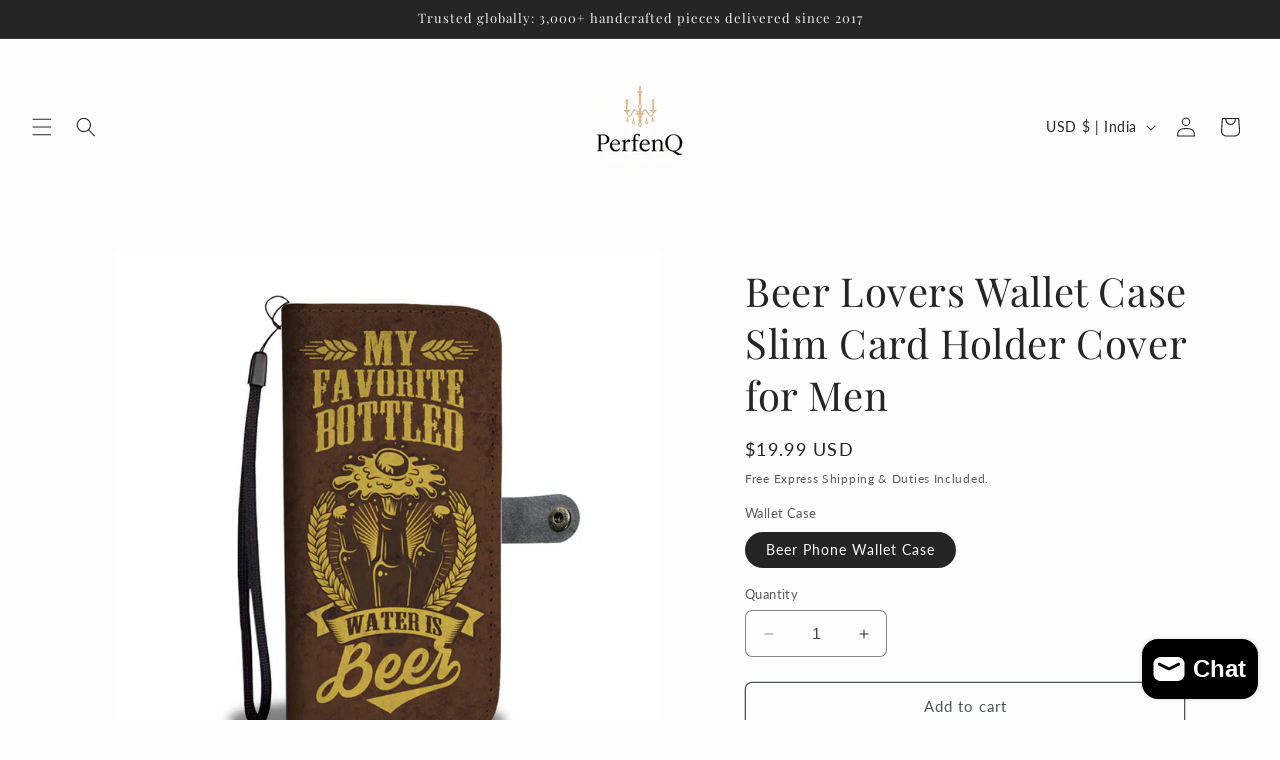

--- FILE ---
content_type: application/javascript; charset=utf-8
request_url: https://pixee.gropulse.com/get_script?shop=evergreenfauna.myshopify.com
body_size: -135
content:

  (function(){
    if (location.pathname.includes('/thank_you') || location.pathname.includes('/thank-you')) {
      var script = document.createElement("script");
      script.type = "text/javascript";
      script.src = "https://pixee.gropulse.com/get_purchase_page_script?shop=evergreenfauna.myshopify.com";
      document.getElementsByTagName("head")[0].appendChild(script);
    }
  })();
  